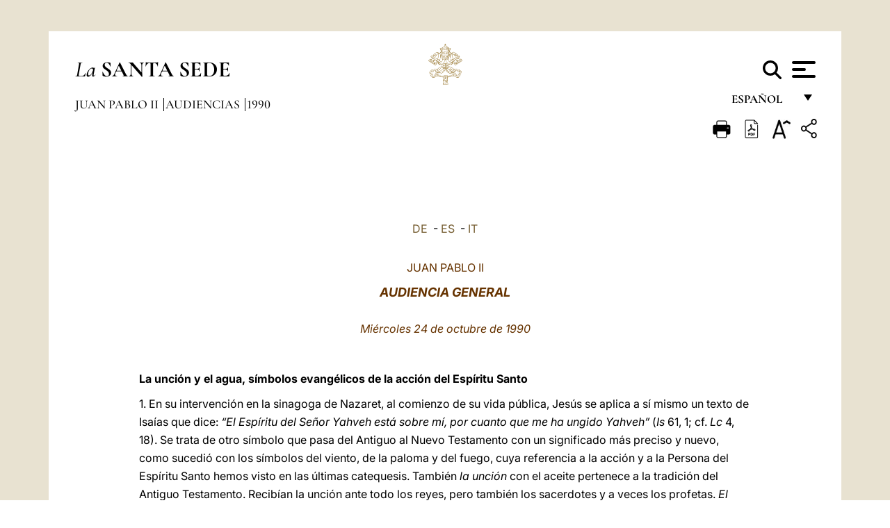

--- FILE ---
content_type: text/html
request_url: https://www.vatican.va/content/john-paul-ii/es/audiences/1990/documents/hf_jp-ii_aud_19901024.html
body_size: 10833
content:



<!DOCTYPE HTML>


<html  lang="es" >
<head>
    <meta charset="UTF-8">
    





<!-- BEGIN: SEO -->
<title>24 de octubre de 1990</title>
<meta name="description" content="Audiencia general del 24 de octubre de 1990">
<meta name="keywords" content="">

<link rel="canonical" href="http://www.vatican.va/content/john-paul-ii/es/audiences/1990/documents/hf_jp-ii_aud_19901024.html">
<meta name="robots" content="index,follow">

<!-- BEGIN: OG -->
<meta property="og:title" content="24 de octubre de 1990">

<meta property="og:description" content="Audiencia general del 24 de octubre de 1990">
<meta property="og:url" content="http://www.vatican.va/content/john-paul-ii/es/audiences/1990/documents/hf_jp-ii_aud_19901024.html">
<meta property="og:type" content="website">
<!-- END OG-->
<!-- END: SEO -->

    


<!-- Google Tag Manager -->
<script>(function(w,d,s,l,i){w[l]=w[l]||[];w[l].push({'gtm.start':
new Date().getTime(),event:'gtm.js'});var f=d.getElementsByTagName(s)[0],
j=d.createElement(s),dl=l!='dataLayer'?'&l='+l:'';j.async=true;j.src=
'https://www.googletagmanager.com/gtm.js?id='+i+dl;f.parentNode.insertBefore(j,f);
})(window,document,'script','dataLayer','GTM-P8S9M8D');</script>
<!-- End Google Tag Manager -->



    


<!-- BEGIN: headlibs -->
<link rel="stylesheet" href="/etc/clientlibs/foundation/main.min.77f07f85da93e61bb291da28df2065ac.css" type="text/css">
<link rel="stylesheet" href="/etc/designs/generics2/library/clientlibs.min.25498fb47f0d5f43eead9ee78241c07f.css" type="text/css">
<link rel="stylesheet" href="/etc/designs/vatican/library/clientlibs.min.f3d97163c83b151085d4a6851a3f531e.css" type="text/css">
<script type="text/javascript" src="/etc/clientlibs/granite/jquery.min.e0cc37eb1ac1cf9f859edde97cb8dc9f.js"></script>
<script type="text/javascript" src="/etc/clientlibs/granite/utils.min.cd31222ac49213ace66f3568912db918.js"></script>
<script type="text/javascript" src="/etc/clientlibs/granite/jquery/granite.min.e26b5f40a34d432bee3ded1ccbdc7041.js"></script>
<script type="text/javascript" src="/etc/clientlibs/foundation/jquery.min.d7c42e4a257b8b9fe38d1c53dd20d01a.js"></script>
<script type="text/javascript" src="/etc/clientlibs/foundation/main.min.1705fea38fedb11b0936752ffe8a5fc6.js"></script>
<script type="text/javascript" src="/etc/designs/generics2/library/clientlibs.min.8bdb4992c9cb6a2a85205683d40bd4af.js"></script>
<script type="text/javascript" src="/etc/designs/vatican/library/clientlibs.min.a048ef155d62651cae0435360a52b70c.js"></script>


        

<script type="text/javascript" src="/etc/designs/siv-commons-foundation/library/bootstrap/bootstrap-5-3-3/js/bootstrap.bundle.min.js"></script>
<link rel="stylesheet" href="/etc/designs/siv-commons-foundation/library/bootstrap/bootstrap-5-3-3.min.37b3cd5e54efac87c16d7de1e78ef0f2.css" type="text/css">
<link rel="stylesheet" href="/etc/designs/vaticanevents/library/clientlibs.min.a3605e7563210a15bba6379a54ec9607.css" type="text/css">
<link rel="stylesheet" href="/etc/designs/vatican/library/clientlibs/themes/homepage_popes.min.fae923fdbc76aba998427942ca66d5e5.css" type="text/css">
<link rel="stylesheet" href="/etc/designs/vatican/library/clientlibs/themes/vatican-v2.min.aeb1cffb91eb5032904763e3708b6c5f.css" type="text/css">
<script type="text/javascript" src="/etc/designs/siv-commons-foundation/library/bootstrap/bootstrap-5-3-3.min.d41d8cd98f00b204e9800998ecf8427e.js"></script>
<script type="text/javascript" src="/etc/clientlibs/foundation/shared.min.da23d866139a285e2643366d7d21ab4b.js"></script>
<script type="text/javascript" src="/etc/designs/vaticanevents/library/clientlibs.min.5edcfde75d6fec087c3d4639700a1123.js"></script>
<script type="text/javascript" src="/etc/designs/vatican/library/clientlibs/themes/homepage_popes.min.6edfb3d9b3ba0b623687ac72617598d2.js"></script>
<script type="text/javascript" src="/etc/designs/vatican/library/clientlibs/themes/vatican-v2.min.29b81cd1dac901f87cefc71fa75e1285.js"></script>

<meta name="viewport" content="width=device-width, initial-scale=1.0">

<!-- END: headlibs -->

    

    

    
    <link rel="icon" type="image/vnd.microsoft.icon" href="/etc/designs/vatican/favicon.ico">
    <link rel="shortcut icon" type="image/vnd.microsoft.icon" href="/etc/designs/vatican/favicon.ico">
    
    
</head>





<!-- BEGIN: body.jsp -->
<body>
    <div class="siv-maincontainer holy-father-simplepage">
        <div id="wrap" >
            







<header class="va-header container">
    <div class="container-fluid">
        <div class="d-flex flex-wrap align-items-center justify-content-center justify-content-lg-start">
            <div class="col-12 col-xs-12 upper-header">
                <div class="d-flex flex-wrap">
                    <div class="col-5">
                        <h2>
                        <a href="/content/vatican/es.html"><i>La</i> <span class="text-uppercase"><b>Santa Sede</b></span></a>
                        </h2>
                    </div>
                    <div class="col-2 conteiner-logo">
                        <figure class="logo">
                            <a href="/content/vatican/es.html">
                                <img src="/etc/designs/vatican/library/clientlibs/themes/vatican-v2/images/logo-vatican.png" alt="the holy see">
                            </a>
                        </figure>
                    </div>
                    <div class="col-5 container-utility">
                        



<section class="utility">
    <div id="language" class="wrapper-dropdown" tabindex="1">
        español
        <ul class="dropdown">
            <li><a href="/content/vatican/fr.html">Fran&ccedil;ais</a></li>
            <li><a href="/content/vatican/en.html">English</a></li>
            <li><a href="/content/vatican/it.html">Italiano</a></li>
            <li><a href="/content/vatican/pt.html">Portugu&ecirc;s</a></li>
            <li><a href="/content/vatican/es.html">Espa&ntilde;ol</a></li>
            <li><a href="/content/vatican/de.html">Deutsch</a></li>
            <li><a href="/content/vatican/ar.html">&#1575;&#1604;&#1593;&#1585;&#1576;&#1610;&#1617;&#1577;</a></li>
            <li><a href="/chinese/index.html">&#20013;&#25991;</a></li>
            <li><a href="/latin/latin_index.html">Latine</a></li>
        </ul>
    </div>

    <div class="va-search" id="va-search">
            <div method="get" id="searchform" action="/content/vatican/es/search.html" accept-charset="UTF-8">
            <div class="va-search-input-wrap"><input class="va-search-input" placeholder="Cerca su vatican.va..." type="text" value="" name="q" id="q"/></div>
            <input class="va-search-submit" type="submit" id="go" value=""><span class="va-icon-search"><svg xmlns="http://www.w3.org/2000/svg" viewBox="0 0 512 512"><!--!Font Awesome Free 6.7.2 by @fontawesome - https://fontawesome.com License - https://fontawesome.com/license/free Copyright 2025 Fonticons, Inc.--><path d="M416 208c0 45.9-14.9 88.3-40 122.7L502.6 457.4c12.5 12.5 12.5 32.8 0 45.3s-32.8 12.5-45.3 0L330.7 376c-34.4 25.2-76.8 40-122.7 40C93.1 416 0 322.9 0 208S93.1 0 208 0S416 93.1 416 208zM208 352a144 144 0 1 0 0-288 144 144 0 1 0 0 288z"/></svg></span>
        </div>
    </div>
    <div class="va-menu">
        <div class="navigation-menu menu-popup">








<div class="va-menu-popup">
    <!-- Navbar -->
    <nav class="navbar">
        <div class="container-fluid">
            <button class="navbar-toggler custom-toggler" id="openMenu" aria-label="Apri menu">
                <span class="bar top-bar"></span>
                <span class="bar middle-bar"></span>
                <span class="bar bottom-bar"></span>
            </button>
        </div>
    </nav>

    <!-- Fullscreen Menu -->
    <div class="fullscreen-menu" id="menu">
        <button class="close-btn" id="closeMenu">&times;</button>
        <div class="row justify-content-md-center">
            <div class="menu-header  col-md-4 d-none d-md-block">
                <h2 class="holy-see-title">
                    <i>La</i> <span class="text-uppercase"><b>Santa Sede</b></span>
                </h2>
                <div class="logo">
                    <img src="/etc/designs/vatican/library/clientlibs/themes/vatican-v2/images/logo-vatican.png" alt="the holy see">
                </div>

            </div>
            <!-- FIRST MENU -->
            <div class="text-center col-md-4 col-12">
                <ul class="first-items col-12">
                


                    <li><a href="/content/leo-xiv/es.html">Magisterium</a></li>
                    


                    <li><a href="/content/leo-xiv/es/events/year.dir.html/2025.html">Calendario</a></li>
                    


                    <li><a href="https://www.vatican.va/holy_father/index_sp.htm">Sumos Pontífices</a></li>
                    


                    <li><a href="/content/romancuria/es.html">Curia Romana y otras organizaciones</a></li>
                    


                    <li><a href="/content/liturgy/es.html">Celebraciones Litúrgicas</a></li>
                    


                    <li><a href="https://www.vatican.va/roman_curia/cardinals/index_sp.htm">Colegio Cardenalicio</a></li>
                    
                </ul>


                <!-- SECONDARY VOICES -->
                <ul class="secondary-items col-md-12 col-12">
                    


                    <li><a href="https://www.vatican.va/news_services/press/index_sp.htm">Oficina de Prensa</a></li>
                    


                    <li><a href="https://www.vaticannews.va/es.html">Vatican News</a></li>
                    


                    <li><a href="https://www.osservatoreromano.va/es.html">L'Osservatore Romano</a></li>
                    
                </ul>
            </div>
        </div>
    </div>
</div>
<script>
    const openMenu = document.getElementById('openMenu');
    const closeMenu = document.getElementById('closeMenu');
    const menu = document.getElementById('menu');

    openMenu.addEventListener('click', () => {
        menu.classList.add('show');
    });

    closeMenu.addEventListener('click', () => {
        menu.classList.remove('show');
    });
</script></div>

    </div>
</section>

<script>
    $( document ).ready(function() {
        $("#va-search #go").on("click", function () {
            var value = $("#q").val();
            window.location.href = "/content/vatican/es/search.html?q=" + value;
        });

        $(".va-search-input#q").keypress(function (event) {
            var keycode = (event.keyCode ? event.keyCode : event.which);
            if (keycode == '13') {
                var value = $("#q").val();
                window.location.href = "/content/vatican/es/search.html?q=" + value;
            }
        });
    });

</script>


                    </div>
                </div>
                
                    

<div class="breadcrumb-nav">
    <div class="breadcrumb">



     <!-- Begin BREADCRUMB -->
     <div class="breadcrumbs">
     <a href="/content/john-paul-ii/es.html">Juan Pablo II
                </a><a href="/content/john-paul-ii/es/audiences.index.html#audiences">Audiencias
                </a><a href="/content/john-paul-ii/es/audiences/1990.index.html#audiences">1990
                </a>
    </div>
    <!-- END BREADCRUMB -->
</div>

</div>

                
            </div>
        </div>
    </div>
</header>
            



<main id="main-container" role="main" class="container-fluid holyfather document">
    <section class="section-page">
        <div class="container va-main-document">

            <div class="va-tools col-12 d-flex flex-row-reverse">

        <div class="share">
            <div class="btn-utility icon-share el-hide" tabindex="2" title="Title">
    <div class="social-share-container">
        <div class="social-share" id="share-button"></div>
        <div class="loading l-grey share-bar" id="share-bar"></div>
    </div>
</div>

<div id="fb-root"></div>
<script asyncdefercrossorigin="anonymous" src="https://connect.facebook.net/it_IT/sdk.js#xfbml=1&version=v23.0"></script>
<script>
    var SocialBar = {
        options: {
            selectorButton: '#share-button',
            selectorBar: '#share-bar',
            socialButtons: ['facebook', 'twitter', 'mail'],
            animationTiming: 333,
        },
        bar: null,
        button: null,
        dataTxtMail: '',
        timeout: null,
        isOpen: false,

        main: function () {
            var self = this;
            self.bar = document.getElementById('share-bar');
            self.button = document.getElementById('share-button');

            self.button.addEventListener('click', function () {
                if (!self.isOpen) {
                    self.openBar();
                } else {
                    self.closeBar();
                }
            });
        },

        openBar: function () {
            var self = this;
            self.isOpen = true;
            document.documentElement.classList.add("share-opened");
            self.showLoading();

            self.timeout = setTimeout(function () {
                self.bar.innerHTML = self.render();
                self.bar.classList.add('active'); // Smooth opening
                console.log(self.render());

                setTimeout(function () {
                    self.hideLoading();
                }, 1000);
            }, self.options.animationTiming);
        },

        closeBar: function () {
            var self = this;
            if (document.documentElement.classList.contains('share-opened')) {
                document.documentElement.classList.remove('share-opened');
                self.isOpen = false;
                clearTimeout(self.timeout);

                self.bar.classList.remove('active'); // Smooth closing

                setTimeout(function () {
                    self.bar.innerHTML = 'Share icon';
                }, self.options.animationTiming);
            }
        },

        showLoading: function () {
            this.bar.classList.add('loading');
        },

        hideLoading: function () {
            this.bar.classList.remove('loading');
        },

        renderFacebook: function () {
            return '<a class="fb-share-button" href="http://www.facebook.com/sharer.php?u=' + encodeURIComponent(location.href) + '" target="_blank">' +
                '<svg xmlns="http://www.w3.org/2000/svg" viewBox="0 0 320 512">' +
                '<path d="M80 299.3V512H196V299.3h86.5l18-97.8H196V166.9c0-51.7 20.3-71.5 72.7-71.5c16.3 0 29.4 .4 37 1.2V7.9C291.4 4 256.4 0 236.2 0C129.3 0 80 50.5 80 159.4v42.1H14v97.8H80z"/>' +
                '</svg></a>';
        },

        renderTwitter: function () {
            return '<a href="https://x.com/intent/tweet?text=Te recomiendo visitar este enlace:&url=' + encodeURIComponent(location.href) + '" target="_top" class="share-mail type-twitter" style="font-size:2rem">' +
                '<svg xmlns="http://www.w3.org/2000/svg" viewBox="0 0 512 512">' +
                '<path d="M389.2 48h70.6L305.6 224.2 487 464H345L233.7 318.6 106.5 464H35.8L200.7 275.5 26.8 48H172.4L272.9 180.9 389.2 48zM364.4 421.8h39.1L151.1 88h-42L364.4 421.8z"/>' +
                '</svg></a>';
        },

        renderWhatsapp: function () {
            return '<a href="https://web.whatsapp.com/send?text=Te recomiendo visitar este enlace: ' + encodeURIComponent(location.href) + '" target="_blank" class="wa">' +
                '<svg xmlns="http://www.w3.org/2000/svg" viewBox="0 0 448 512">' +
                '<path d="M380.9 97.1C339 55.1 283.2 32 223.9 32c-122.4 0-222 99.6-222 222 0 39.1 10.2 77.3 29.6 111L0 480l117.7-30.9c32.4 17.7 68.9 27 106.1 27h.1c122.3 0 224.1-99.6 224.1-222 0-59.3-25.2-115-67.1-157zm-157 341.6c-33.2 0-65.7-8.9-94-25.7l-6.7-4-69.8 18.3L72 359.2l-4.4-7c-18.5-29.4-28.2-63.3-28.2-98.2 0-101.7 82.8-184.5 184.6-184.5 49.3 0 95.6 19.2 130.4 54.1 34.8 34.9 56.2 81.2 56.1 130.5 0 101.8-84.9 184.6-186.6 184.6zm101.2-138.2c-5.5-2.8-32.8-16.2-37.9-18-5.1-1.9-8.8-2.8-12.5 2.8-3.7 5.6-14.3 18-17.6 21.8-3.2 3.7-6.5 4.2-12 1.4-32.6-16.3-54-29.1-75.5-66-5.7-9.8 5.7-9.1 16.3-30.3 1.8-3.7 .9-6.9-.5-9.7-1.4-2.8-12.5-30.1-17.1-41.2-4.5-10.8-9.1-9.3-12.5-9.5-3.2-.2-6.9-.2-10.6-.2-3.7 0-9.7 1.4-14.8 6.9-5.1 5.6-19.4 19-19.4 46.3 0 27.3 19.9 53.7 22.6 57.4 2.8 3.7 39.1 59.7 94.8 83.8 35.2 15.2 49 16.5 66.6 13.9 10.7-1.6 32.8-13.4 37.4-26.4 4.6-13 4.6-24.1 3.2-26.4-1.3-2.5-5-3.9-10.5-6.6z"/>' +
                '</svg></a>';
        },

        render: function () {
            var self = this;
            var html = "";
            html += self.renderFacebook();
            html += self.renderTwitter();
            html += self.renderWhatsapp();
            return html;
        }
    };

    SocialBar.main();
</script>
</div>

    <div title="zoomText" class="zoom-text">
        <img alt="zoomText" title="zoomText" src="/etc/designs/vatican/library/images/icons/zoom-char.png"/>
        <ul class="textsize-list">
            <li class="small-text">A</li>
            <li class="medium-text">A</li>
            <li class="large-text">A</li>
        </ul>
    </div>

    <div class="headerpdf">


    <a href="/content/john-paul-ii/es/audiences/1990/documents/hf_jp-ii_aud_19901024.pdf" title="PDF">
        <img alt="pdf" title="pdf" src="/etc/designs/vatican/library/images/icons/pdf-icon.png"/>
    </a>
</div>
<div class="print">
        <a href="#" onclick="self.print(); return false;">
            <img border="0" src="/etc/designs/vatican/library/images/icons/print.png" alt="Print" title="Print" width="26" height="26">
        </a>
    </div>
</div>

<style>
    li.small-text {
        font-size: 20px;
        cursor: pointer;
    }
    li.medium-text {
        font-size: 24px;
        cursor: pointer;
    }
    li.large-text {
        font-size: 28px;
        cursor: pointer;
    }
    .zoom-text{
        position: relative;
    }

    .textsize-list {
        position: absolute;
        top: 35px;
        left: -5px;
        z-index: 9999;
        list-style-type: none;
        text-align: center;
        background: var(--beige-secondary-color);
        opacity: 0;
        pointer-events: none;
        transform: translateY(-10px);
        transition: opacity 0.3s ease, transform 0.3s ease;
        padding: 10px 5px;
        box-shadow: 0 0 10px rgba(0,0,0,0.2);
        display: flex;
        flex-direction: column;
    }

    .textsize-list.active {
        opacity: 1;
        transform: translateY(0);
        pointer-events: auto;
    }

</style>

<script>
    document.addEventListener('DOMContentLoaded', function () {
        const zoomText = document.querySelector('.zoom-text img');
        const textsizeList = document.querySelector('.textsize-list');
        const zoomTextContainer = document.querySelector('.zoom-text');
        const documentoContainer = document.querySelector('.documento');
        let isTextMenuOpen = false;

        // Toggle dropdown on click
        zoomText.addEventListener('click', function (event) {
            event.stopPropagation(); // Prevent outside click handler from triggering
            if (isTextMenuOpen) {
                closeTextSizeMenu();
            } else {
                openTextSizeMenu();
            }
        });

        // Prevent dropdown from closing when clicking inside it
        textsizeList.addEventListener('click', function (event) {
            event.stopPropagation();
        });

        // Close dropdown when clicking outside
        document.addEventListener('click', function (event) {
            if (isTextMenuOpen && !zoomTextContainer.contains(event.target)) {
                closeTextSizeMenu();
            }
        });

        function openTextSizeMenu() {
            isTextMenuOpen = true;
            textsizeList.classList.add('active');
        }

        function closeTextSizeMenu() {
            isTextMenuOpen = false;
            textsizeList.classList.remove('active');
        }

        // Font size logic
        const contentElements = documentoContainer.querySelectorAll('*');
        const subtitles = documentoContainer.getElementsByClassName('title-1-color');

        function changeFontSize(size) {
            contentElements.forEach(function (element) {
                element.style.fontSize = size;
            });
        }

        function changeSubtitleFontSize(size) {
            for (let i = 0; i < subtitles.length; i++) {
                subtitles[i].style.fontSize = size;
            }
        }

        document.querySelector('.small-text').addEventListener('click', function () {
            changeFontSize('16px');
            changeSubtitleFontSize('20px');
        });

        document.querySelector('.medium-text').addEventListener('click', function () {
            changeFontSize('19px');
            changeSubtitleFontSize('22px');
        });

        document.querySelector('.large-text').addEventListener('click', function () {
            changeFontSize('20.5px');
            changeSubtitleFontSize('23.5px');
        });
    });


</script><div class="documento">
                    <!-- CONTENUTO DOCUMENTO -->
                    <!-- TESTO -->
                    <div class="testo">
                        <div class="abstract text parbase vaticanrichtext"><div class="clearfix"></div></div>
<!-- TRADUZIONE -->
                        <div class="translation-field">
    <span class="translation">
        <a href="/content/john-paul-ii/de/audiences/1990/documents/hf_jp-ii_aud_19901024.html">DE</a>
                &nbsp;-&nbsp;<a href="/content/john-paul-ii/es/audiences/1990/documents/hf_jp-ii_aud_19901024.html">ES</a>
                &nbsp;-&nbsp;<a href="/content/john-paul-ii/it/audiences/1990/documents/hf_jp-ii_aud_19901024.html">IT</a>
                </span>
    </div>

<div class="text parbase vaticanrichtext"><div class="clearfix"></div></div>
<div class="text parbase container vaticanrichtext"><p align="center"> <font color="#663300">JUAN PABLO II</font></p> 
<font size="4"> </font>
<p align="center"><font size="4"><font color="#663300"><i><b>AUDIENCIA GENERAL<br /><br /></b></i></font> </font> <font color="#663300"> <i>Mi&eacute;rcoles&nbsp;24 de octubre de 1990</i></font></p> 
<p>&nbsp;</p> 
<p><b>La unci&oacute;n y el agua, s&iacute;mbolos evang&eacute;licos de la acci&oacute;n del Esp&iacute;ritu Santo </b> </p> 
<p>1. En su intervenci&oacute;n en la sinagoga de Nazaret, al comienzo de su vida p&uacute;blica, Jes&uacute;s se aplica a s&iacute; mismo un texto de Isa&iacute;as que dice: <i>“El Esp&iacute;ritu del Se&ntilde;or Yahveh est&aacute; sobre m&iacute;, por cuanto que me ha ungido Yahveh” </i>(<i>Is </i>61, 1; cf. <i>Lc</i> 4, 18). Se trata de otro s&iacute;mbolo que pasa del Antiguo al Nuevo Testamento con un significado m&aacute;s preciso y nuevo, como sucedi&oacute; con los s&iacute;mbolos del viento, de la paloma y del fuego, cuya referencia a la acci&oacute;n y a la Persona del Esp&iacute;ritu Santo hemos visto en las &uacute;ltimas catequesis. Tambi&eacute;n <i> la unci&oacute;n</i> con el aceite pertenece a la tradici&oacute;n del Antiguo Testamento. Recib&iacute;an la unci&oacute;n ante todo los reyes, pero tambi&eacute;n los sacerdotes y a veces los profetas. <i>El s&iacute;mbolo de la unci&oacute;n con el aceite deb&iacute;a expresar la fuerza necesaria para el ejercicio de la autoridad </i>El texto citado de Isa&iacute;as sobre la “consagraci&oacute;n con la unci&oacute;n” se refiere a la fuerza de naturaleza espiritual necesaria para cumplir la misi&oacute;n confiada por Dios a una persona a quien eligi&oacute; y envi&oacute;. Jes&uacute;s nos dice que este elegido de Dios es &eacute;l mismo, el Mes&iacute;as: y la plenitud de la fuerza conferida a &eacute;l &#x2015;plenitud del Esp&iacute;ritu Santo&#x2015; es su propiedad de <i>Mes&iacute;as</i>, es decir, ungido del Se&ntilde;or, Cristo.</p> 
<p>2. En los Hechos de los ap&oacute;stoles, Pedro alude tambi&eacute;n a la unci&oacute;n que recibi&oacute; Jes&uacute;s, cuando recuerda “c&oacute;mo Dios a Jes&uacute;s de Nazaret <i>le ungi&oacute;</i> con el Esp&iacute;ritu Santo y con poder, y c&oacute;mo &eacute;l pas&oacute; haciendo el bien y curando a todos los oprimidos por el Diablo” (<i>Hch</i> 10, 38). As&iacute; como el aceite penetra la madera o las otras materias, de la misma manera el Esp&iacute;ritu Santo penetra todo el ser del Mes&iacute;as-Jes&uacute;s, confiri&eacute;ndole el poder salvador de curar los cuerpos y las almas. Por medio de esta unci&oacute;n con el Esp&iacute;ritu Santo, <i>el Padre realiz&oacute; la consagraci&oacute;n mesi&aacute;nica del Hijo</i>.</p> 
<p>3. <i>La participaci&oacute;n en la unci&oacute;n de la humanidad de Cristo con el Esp&iacute;ritu Santo pasa a todos los que lo acogen en la fe y en el amor.</i> Esa participaci&oacute;n tiene lugar a nivel sacramental en las unciones con aceite, cuyo rito forma parte de la liturgia de la Iglesia, especialmente en el bautismo y la confirmaci&oacute;n. Como escribe san Juan en su primera <i>carta</i>, <i>“est&aacute;is ungidos por el Santo”, y esa unci&oacute;n </i>“permanece” en vosotros (1 <i>Jn</i> 2, 20. 27). Esta unci&oacute;n <i>constituye la fuente del conocimiento</i>: “En cuanto a vosotros, est&aacute;is ungidos por el Santo, y todos vosotros lo sab&eacute;is” (<i>1 Jn</i> 2, 20), de forma que “no necesit&aacute;is que nadie os ense&ntilde;e... Su unci&oacute;n os ense&ntilde;a acerca de todas las cosas” (<i>1 Jn</i> 2, 27).</p> 
<p>De esta manera, se cumple la promesa hecha por Jes&uacute;s a los Ap&oacute;stoles: <i> “Recibir&eacute;is la fuerza del Esp&iacute;ritu Santo, que vendr&aacute; sobre vosotros, y ser&eacute;is mis testigos”</i> (<i>Hch </i>1, 8).</p> 
<p>As&iacute;, pues, en el Esp&iacute;ritu est&aacute; la fuente del conocimiento y de la ciencia, y la fuente de la fuerza necesaria para dar testimonio de la verdad divina. En el Esp&iacute;ritu est&aacute; tambi&eacute;n el origen de ese “<i>sentido de la fe</i>” sobrenatural que, seg&uacute;n el Concilio Vaticano II (<i><a href="http://www.vatican.va/archive/hist_councils/ii_vatican_council/documents/vat-ii_const_19641121_lumen-gentium_sp.html">Lumen gentium</a></i>, 12), es herencia del pueblo de Dios, como dice san Juan: “todos vosotros lo sab&eacute;is” (<i>1</i> <i>Jn</i> 2, 20).</p> 
<p>4. Tambi&eacute;n el s&iacute;mbolo del <i>agua </i>aparece con frecuencia ya en el Antiguo Testamento. Considerada de modo muy gen&eacute;rico, el agua simboliza la vida concedida por Dios a la naturaleza y a los hombres. Leemos en Isa&iacute;as: “Abrir&eacute; sobre los calveros arroyos y en medio de las barrancas manantiales. Convertir&eacute; el desierto en lagunas y la tierra &aacute;rida en hontanar de aguas” (<i>Is</i> 41, 18): es una alusi&oacute;n a la <i>influencia vivificante del agua</i>. El profeta aplica este s&iacute;mbolo al esp&iacute;ritu, uniendo agua y Esp&iacute;ritu de Dios, cuando proclama este or&aacute;culo: “Derramar&eacute; <i>agua</i> sobre el sediento suelo, raudales sobre la tierra seca. Derramar&eacute; <i>mi Esp&iacute;ritu</i> sobre tu linaje... Crecer&aacute;n como en medio de hierbas, como &aacute;lamos junto a <i>corrientes de aguas</i>” (<i>Is </i>44, 3-4). As&iacute; se se&ntilde;ala el poder vivificante del Esp&iacute;ritu, simbolizado por el poder vivificante del agua.</p> 
<p>Adem&aacute;s, el agua libra la tierra de la aridez”(cf. <i>1 R </i>18, 41-45). <i>El agua sirve tambi&eacute;n para satisfacer la sed del hombre y de los animales </i>(cf. <i>Is </i>43, 20). La sed de agua se presenta como semejante a la sed de Dios, tal como se lee en el libro de los Salmos: “Como jadea la cierva, tras las corrientes de agua, as&iacute; <i>jadea mi alma, en pos de ti, mi Dios</i>. Tiene mi alma sed de Dios, del Dios vivo; &iquest;cu&aacute;ndo podr&eacute; ir a ver la faz de Dios?” (<i>Sal </i>41/42, 2-3; otro texto tambi&eacute;n expl&iacute;cito es <i>Sal</i> 62/63, 2).</p> 
<p><i>El agua es, finalmente, el s&iacute;mbolo de la purificaci&oacute;n</i>, como se lee en Ezequiel: “Os rociar&eacute; con agua pura y quedar&eacute;is purificados; de todas vuestras impurezas y de todas vuestras basuras os purificar&eacute;” (<i>Ez</i> 36, 25). El mismo profeta anuncia el poder vivificante del agua en una sugestiva visi&oacute;n: “Me llev&oacute; a la entrada de la casa, y he aqu&iacute; que debajo del umbral de la casa sal&iacute;a agua, en direcci&oacute;n a oriente... Me dijo: ‘Esta agua sale hacia la regi&oacute;n oriental, baja a la Arab&aacute;, desemboca en el mar, en el agua hedionda, y el agua queda saneada. Por dondequiera que pase el torrente, todo ser viviente que en &eacute;l se mueva vivir&aacute;’” (<i>Ez</i> 47, 1. 8-9).</p> 
<p>5. <i>En el Nuevo Testamento </i>el poder purificador y vivificante del agua sirve para el rito del bautismo ya con Juan, que en el Jord&aacute;n administraba el bautismo de penitencia (cf. <i>Jn</i> 1, 33). Pero ser&aacute; Jes&uacute;s quien presente el agua como s&iacute;mbolo del Esp&iacute;ritu Santo cuando, un d&iacute;a de fiesta, exclame ante la muchedumbre: “Si alguno tiene sed, <i>venga a m&iacute; y beba</i> el que cree en m&iacute;, como dice la Escritura. De su seno correr&aacute;n r&iacute;os de agua viva”. Y el evangelista comenta: “<i>Esto lo dec&iacute;a refiri&eacute;ndose al Esp&iacute;ritu </i>que iban a recibir los que creyeran en &eacute;l. Porque a&uacute;n no hab&iacute;a Esp&iacute;ritu, pues todav&iacute;a Jes&uacute;s no hab&iacute;a sido glorificado” (<i>Jn</i> 7, 37-39).</p> 
<p>Con estas palabras se explica tambi&eacute;n todo lo que Jes&uacute;s dice a la samaritana sobre el <i>agua viva</i>, sobre el agua que da &eacute;l mismo. Esta agua se convierte en el hombre en “fuente de agua que brota para vida eterna” (<i>Jn</i> 4, 10.14).</p> 
<p>6. Se trata en todos los casos de expresiones de la verdad revelada por Jes&uacute;s sobre el Esp&iacute;ritu Santo, del que “el agua viva” es s&iacute;mbolo, y que en el sacramento del bautismo se traducir&aacute; en la realidad del <i>nacimiento por el Esp&iacute;ritu Santo</i>. Aqu&iacute; confluyen tambi&eacute;n muchos otros pasajes del Antiguo Testamento, como el del agua que Mois&eacute;s, por orden de Dios, hizo brotar de la roca (cf. <i>Ex</i> 17, 5-7; <i>Sal </i>77/78, 16), y el de la fuente abierta para la casa de David... para lavar el pecado y la impureza (cf.<i> Za </i>13, 1; 14, 8); mientras la coronaci&oacute;n de todos estos textos se encontrar&aacute; en las palabras del Apocalipsis sobre el <i>r&iacute;o de agua viva</i>, l&iacute;mpida como el cristal, que brotaba del trono de Dios y del Cordero. En medio de la plaza de la ciudad, a una y otra margen del r&iacute;o, hay &aacute;rboles de vida... Sus hojas sirven de medicina para los gentiles...(<i>Ap </i>22, 1-2). Seg&uacute;n los exegetas, las aguas vivas y vivificantes simbolizan al Esp&iacute;ritu, como el mismo Juan repite varias veces en su evangelio (cf. <i>Jn</i> 4, 10-14; 7, 37-38). En esta visi&oacute;n del Apocalipsis se entrev&eacute; la misma Trinidad. Tambi&eacute;n es significativo el hecho de que llame <i>medicina para los gentiles </i>las hojas del &aacute;rbol, alimentado por el agua viva y saludable del Esp&iacute;ritu.</p> 
<p>Si el pueblo de Dios “bebe esta agua espiritual”, seg&uacute;n san Pablo, es como Israel en el desierto, que “<i>beb&iacute;an de la roca... y la roca era Cristo</i>” (<i>1 Co </i>10, 1-4). De su costado atravesado en la cruz “sali&oacute; sangre y agua” (<i>Jn</i> 19, 34), como signo de la finalidad redentora de su muerte, sufrida por la salvaci&oacute;n del mundo. Fruto de esta muerte redentora es el don del Esp&iacute;ritu Santo, concedido por &eacute;l en abundancia a su Iglesia.</p> 
<p>Verdaderamente “fuentes de agua viva salen del interior” del misterio pascual de Cristo, llegando a ser, en las almas de los hombres, como don del Esp&iacute;ritu Santo “fuente de agua que brota para vida eterna” (<i>Jn</i> 4, 14). Este don proviene de un Dador bien perceptible en las palabras de Cristo y de sus Ap&oacute;stoles: la Tercera Persona de la Trinidad.</p> 
<hr /> 
<p> <b>Saludos</b></p> 
<p> <i>Amad&iacute;simos hermanos y hermanas:</i></p> 
<p> Tras estas reflexiones, saludo afectuosamente a todas las personas, familias y grupos procedentes de los diversos Pa&iacute;ses de Am&eacute;rica Latina y de Espa&ntilde;a, a quienes doy mi m&aacute;s cordial bienvenida a esta Audiencia. </p> 
<p> Me es grato saludar, en modo particular, a la peregrinaci&oacute;n de la “Asociaci&oacute;n Mexicana de Implantes Dentales”, as&iacute; como a la “Peregrinaci&oacute;n Mariana” de Panam&aacute; y a los miembros de la “Asociaci&oacute;n de Promotores y Constructores de Edificios Urbanos” de Gij&oacute;n (Asturias).</p> 
<p> A todos imparto complacido la bendici&oacute;n apost&oacute;lica.</p><div class="clearfix"></div></div>
<div class="content parsys">
</div>
</div>

                    <!-- /TESTO -->
                    <p class="copyright"> Copyright &copy; Dicasterio para la Comunicación</p>

<div class="logo doc-copyright">
    <a href="/content/vatican/es.html">
        <img src="/etc/designs/vatican/library/clientlibs/themes/vatican-v2/images/logo-vatican.png" alt="the holy see">
        <h2 class="holy-see-title mobile  d-block d-md-none">
            <i>La</i> <span class="text-uppercase"><b>Santa Sede</b></span></h2>
    </a>
    <h2 class="holy-see-title d-none d-md-block">
        <a href="/content/vatican/es.html"> <i>La</i> <span class="text-uppercase"><b>Santa Sede</b></span></a>
    </h2>
</div></div>
            <!-- /CONTENUTO DOCUMENTO -->
        </div>
    </section>
</main>
            
            <!-- cq include script="cookie.jsp" /> -->
        </div>
     </div>
 </body>
 <!-- END: body.jsp -->
</html>
